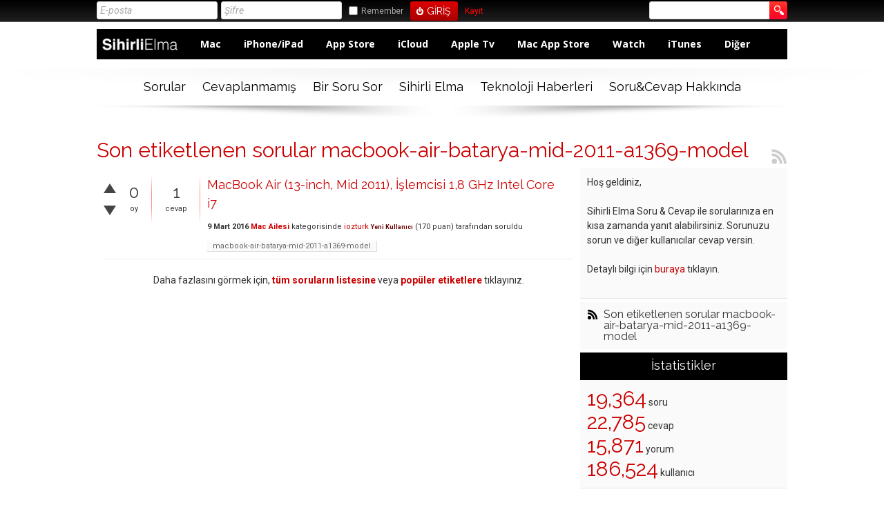

--- FILE ---
content_type: text/html; charset=utf-8
request_url: https://sorucevap.sihirlielma.com/tag/macbook-air-batarya-mid-2011-a1369-model
body_size: 4569
content:
<!DOCTYPE html>
<html lang="tr">
	
	<head>
		<meta charset="utf-8">
		<META NAME="viewport" CONTENT="width=device-width, initial-scale=1.0">
		<title>Son etiketlenen sorular macbook-air-batarya-mid-2011-a1369-model - Sihirli Elma Soru &amp; Cevap</title>
		<link rel="stylesheet" href="../../qa-theme/elegant-responsive/qa-styles.css?elegant-responsive-1.134">
		<LINK REL="stylesheet" TYPE="text/css" HREF="../../qa-theme/elegant-responsive/color/qa-dynamic.style.php?elegant-responsive-1.13">
		<LINK REL="stylesheet" TYPE="text/css" HREF="../../qa-theme/elegant-responsive/device/qa-devices-styles.css?elegant-responsive-1.13">
		<LINK REL="stylesheet" TYPE="text/css" HREF="../../qa-theme/elegant-responsive/color/qa-red-styles.css?elegant-responsive-1.13">
		<!--[if IE 8]><link rel="stylesheet" type="text/css" href="../../qa-theme/elegant-responsive/ie8.css?elegant-responsive-1.13"><![endif]-->
			
        <style>
            @media only screen and (min-width:176px) and (max-width:380px){
                table,
                thead,
                tbody,
                th,
                td,
                tr {display: block;text-align: center;
                }
                #SE_default_header {
                    display: none;
                }                
            }
            @media screen and (max-width: 600px) {
                #SE_default_header {
                    display: none;
                } 
            }
        </style>
        
			<link rel="stylesheet" href="../../qa-plugin/q2a-social-share-master/css/social-share.css?1.6.1">
				<style type="text/css"></style>
				<link rel="alternate" type="application/rss+xml" href="../../feed/tag/macbook-air-batarya-mid-2011-a1369-model.rss" title="Son etiketlenen sorular macbook-air-batarya-mid-2011-a1369-model">
				<link rel="search" type="application/opensearchdescription+xml" title="Sihirli Elma Soru &amp; Cevap" href="../../opensearch.xml">
				<!-- Google tag (gtag.js) -->
<script async src="https://www.googletagmanager.com/gtag/js?id=G-12L65VXHEE"></script>
<script>
  window.dataLayer = window.dataLayer || [];
  function gtag(){dataLayer.push(arguments);}
  gtag('js', new Date());

  gtag('config', 'G-12L65VXHEE');
</script>
				<script>
				var qa_root = '..\/..\/';
				var qa_request = 'tag\/macbook-air-batarya-mid-2011-a1369-model';
				</script>
				<script src="../../qa-content/jquery-1.11.3.min.js"></script>
				<script src="../../qa-content/qa-page.js?1.7.5"></script>
				<SCRIPT SRC="../../qa-theme/elegant-responsive/js/qa-theme-scripts.js" TYPE="text/javascript"></SCRIPT>
				<link rel="icon" type="image/png" href="https://www.sihirlielma.com/wp-content/uploads/2016/04/se-favicon-2.png"><link rel="apple-touch-icon-precomposed" sizes="76x76" href="https://www.sihirlielma.com/wp-content/uploads/2016/04/apple-icon-76x76.png"><link rel="apple-touch-icon-precomposed" sizes="120x120" href="https://www.sihirlielma.com/wp-content/uploads/2016/04/apple-icon-114x114.png"><link rel="apple-touch-icon-precomposed" sizes="152x152" href="https://www.sihirlielma.com/wp-content/uploads/2016/04/apple-icon-76x76.png"><link rel="apple-touch-icon-precomposed" sizes="114x114" href="https://www.sihirlielma.com/wp-content/uploads/2016/04/apple-icon-120x120.png"><link rel="apple-touch-icon-precomposed" sizes="144x144" href="https://www.sihirlielma.com/wp-content/uploads/2016/04/apple-icon-144x144.png">    <script src="https://cdnjs.cloudflare.com/ajax/libs/mobile-detect/1.4.1/mobile-detect.min.js"></script>
        <script src="https://www.sihirlielma.com/wp-includes/js/jquery/jquery.js?ver=1.12.4"></script>
        <script src="https://sihirlielma.com/ad-inject.js"></script>
					<SCRIPT TYPE="text/javascript"><!--
						if (typeof qa_wysiwyg_editor_config == "object")
						qa_wysiwyg_editor_config.skin="kama";
					//--></SCRIPT>
					<!--[if gte IE 9]>
<style type="text/css">
.gradient {
   filter: none;
}
</style>
<![endif]-->
				</head>
				<body
					class="qa-template-tag qa-body-js-off"
					>
					<script>
						var b=document.getElementsByTagName('body')[0];
						b.className=b.className.replace('qa-body-js-off', 'qa-body-js-on');
					</script>
					<div id="qa-login-bar"><div id="qa-login-group">
							<!--[Begin: login form]-->
							<form id="qa-loginform" action="../../login?to=tag%2Fmacbook-air-batarya-mid-2011-a1369-model" method="post">
								<input type="text" id="qa-userid" name="emailhandle" placeholder="E-posta" >
								<input type="password" id="qa-password" name="password" placeholder="Şifre" >
								<div id="qa-rememberbox"><input type="checkbox" name="remember" id="qa-rememberme" value="1">
								<label for="qa-rememberme" id="qa-remember">Remember</label></div>
								<input type="hidden" name="code" value="0-1768586583-951447637adcb556a21904430f37f407bddcaf9b">
								<input type="submit" value="Giriş" id="qa-login" name="dologin" >
							</form>
							<!--[End: login form]-->
							<div class="qa-nav-user">
								<ul class="qa-nav-user-list">
									<li class="qa-nav-user-item qa-nav-user-register">
										<a href="../../register?to=tag%2Fmacbook-air-batarya-mid-2011-a1369-model" class="qa-nav-user-link">Kayıt</a>
									</li>
								</ul>
								<div class="qa-nav-user-clear">
								</div>
							</div>
							<div class="qa-search">
								<form method="get" action="../../search">
									
									<input type="text" name="q" value="" class="qa-search-field">
									<input type="submit" value="Arama Yap" class="qa-search-button">
								</form>
							</div>
					</div><a href="#" id="usermenu"><img src="../../qa-theme/elegant-responsive/images/settings.png" alt="settings" width="24" height="24" align="left" >Giriş Yap | Kayıt ol<img src="../../qa-theme/elegant-responsive/images/mobile-search.png" alt="settings" width="24" height="24" align="right" ></a></div>
					<DIV CLASS="qa-body-wrapper">
						
						<DIV CLASS="qa-header-group">
							<DIV CLASS="qa-header">
								<div style="position:absolute;top:-99999px;left:-99999px;">
									<div class="qa-logo">
										<a href="../../" class="qa-logo-link">Sihirli Elma Soru &amp; Cevap</a>
									</div>
								</div>
								<div class="qa-header-clear">
								</div>
								
            <style>
                .qa-widget-side h2, .qa-nav-cat h2 {background:#000 !important;border-bottom: 2px solid #000 !important;}
                .qa-sidebar, .qa-widget-side, .qa-nav-cat, .qa-feed {box-shadow: none !important;}
                #qa-login-bar{box-shadow:none !important}
                /*Special Thanks to @mehmettoprak :)*/
                #SE_default_header.header{
                    height:44px;
                    background:#000;
                    max-width:1021px;
                    padding:0 15px
                    float:left;
                    width:100%;
                }
                #SE_default_header.header .h-logo{
                    display:inline-block;
                    float:left;
                    margin-right:15px
                }
                #SE_default_header.header .h-logo img{
                    width:auto;
                    height:44px
                }
                #SE_default_header.header .h-menu ul{
                    padding:0;
                    margin:0
                }
                #SE_default_header.header .h-menu ul li{
                    display:inline-block;
                    line-height:44px
                }
                #SE_default_header.header .h-menu ul li a{
                    text-decoration:none;
                    font-family:"Open Sans",sans-serif;
                    font-weight:700;
                    font-size:14px;
                    color:#fff;
                    padding:0 15px
                }
                #SE_default_header.header .h-menu ul li a:hover{
                    background:#fff;
                    color:#000;
                    position:relative;
                    display:block
                }            
            </style>
             
            <link href="https://fonts.googleapis.com/css?family=Open+Sans:400,700" rel="stylesheet">
            <div id="SE_default_header" class="header">
                <div class="h-logo">
                <a href="https://sorucevap.sihirlielma.com/">
                    <img height="44" style="width:115px;height:44px;margin:3px 0 0 5px;" src="https://www.sihirlielma.com/wp-content/uploads/2017/12/SE_Logo_beyaz.png" alt="logo" title="SihirliElma Sorucevap" alt="SihirliElma Sorucevap">
                </a>
                </div>
                <div class="h-menu">
                <ul>
                    <li><a href="https://sorucevap.sihirlielma.com/mac">Mac</a></li>
                    <li><a href="https://sorucevap.sihirlielma.com/iphone-ipad">iPhone/iPad</a></li>
                    <li><a href="https://sorucevap.sihirlielma.com/app-store">App Store</a></li>
                    <li><a href="https://sorucevap.sihirlielma.com/icloud">iCloud</a></li>
                    <li><a href="https://sorucevap.sihirlielma.com/apple-tv">Apple Tv</a></li>
                    <li><a href="https://sorucevap.sihirlielma.com/mac-app-store">Mac App Store</a></li>
                    <li><a href="https://www.sihirlielma.com/category/watch/">Watch</a></li>
                    <li><a href="https://sorucevap.sihirlielma.com/itunes/">iTunes</a></li>
                    <li><a href="https://sorucevap.sihirlielma.com/di%C4%9Fer">Diğer</a></li>
                </ul>
                </div>
            </div>
             
            
									</DIV> <!-- END qa-header -->
								</DIV> <!-- END qa-header-group -->
								
								<DIV CLASS="qa-nav-group">
									<div class="qa-nav-main">
										<ul class="qa-nav-main-list">
											<li class="qa-nav-main-item qa-nav-main-questions">
												<a href="../../questions" class="qa-nav-main-link">Sorular</a>
											</li>
											<li class="qa-nav-main-item qa-nav-main-unanswered">
												<a href="../../unanswered" class="qa-nav-main-link">Cevaplanmamış</a>
											</li>
											<li class="qa-nav-main-item qa-nav-main-ask">
												<a href="../../ask" class="qa-nav-main-link">Bir Soru Sor</a>
											</li>
											<li class="qa-nav-main-item qa-nav-main-custom-1">
												<a href="https://www.sihirlielma.com" class="qa-nav-main-link" target="_blank">Sihirli Elma</a>
											</li>
											<li class="qa-nav-main-item qa-nav-main-custom-5">
												<a href="https://shiftdelete.net" class="qa-nav-main-link" target="_blank">Teknoloji Haberleri</a>
											</li>
											<li class="qa-nav-main-item qa-nav-main-custom-2">
												<a href="https://www.sihirlielma.com/soru-cevap/" class="qa-nav-main-link" target="_blank">Soru&amp;Cevap Hakkında</a>
											</li>
										</ul>
										<div class="qa-nav-main-clear">
										</div>
									</div>
									<a href="#" id="mainnavpull">Menüyü göster</a>
									<DIV CLASS="qa-mainnav-shadow">
									</DIV> <!-- END qa-mainnav-shadow -->
								</DIV> <!-- END qa-nav-group -->
								<DIV CLASS="qa-titles">
									<h1>
										
										Son etiketlenen sorular macbook-air-batarya-mid-2011-a1369-model
										
										<a href="../../feed/tag/macbook-air-batarya-mid-2011-a1369-model.rss" title="Son etiketlenen sorular macbook-air-batarya-mid-2011-a1369-model"><img src="../../qa-theme/elegant-responsive/images/rss.png" alt="" width="24" height="24" border="0" CLASS="qa-rss-icon"></a>
										<DIV CLASS="qa-cat-favorite">
										</DIV> <!-- END qa-cat-favorite -->
									</h1>
								</DIV> <!-- END qa-titles -->
								<DIV CLASS="qa-main-wrapper">
									<DIV CLASS="qa-main">
										<div class="qa-part-q-list">
											<form method="post" action="../../tag/macbook-air-batarya-mid-2011-a1369-model">
												<div class="qa-q-list">
													
													<div class="qa-q-list-item" id="q42942">
														<DIV CLASS="qa-q-item-stats">
															<div class="qa-voting qa-voting-net" id="voting_42942">
																<div class="qa-vote-buttons qa-vote-buttons-net">
																	<input title="Artı oy vermek için tıklayınız" name="vote_42942_1_q42942" onclick="return qa_vote_click(this);" type="submit" value="+" class="qa-vote-first-button qa-vote-up-button"> 
																	<input title="Eksi oy vermek için tıklayınız" name="vote_42942_-1_q42942" onclick="return qa_vote_click(this);" type="submit" value="&ndash;" class="qa-vote-second-button qa-vote-down-button"> 
																</div>
																<div class="qa-vote-count qa-vote-count-net">
																	<span class="qa-netvote-count">
																		<span class="qa-netvote-count-data">0</span><span class="qa-netvote-count-pad"> oy</span>
																	</span>
																</div>
																<div class="qa-vote-clear">
																</div>
															</div>
															<span class="qa-a-count">
																<span class="qa-a-count-data">1</span><span class="qa-a-count-pad"> cevap</span>
															</span>
														</DIV>
														<div class="qa-q-item-main">
															<div class="qa-q-item-title">
																<a href="../../42942/macbook-air-13-inch-mid-2011-i%CC%87%C5%9Flemcisi-1-8-ghz-intel-core-i7">MacBook Air (13-inch, Mid 2011), İşlemcisi 1,8 GHz Intel Core i7</a>
																
															</div>
															<span class="qa-q-item-avatar-meta">
																<span class="qa-q-item-meta">
																	<span class="qa-q-item-when">
																		<span class="qa-q-item-when-data">9 Mart 2016</span>
																	</span>
																	<span class="qa-q-item-where">
																		<span class="qa-q-item-where-data"><a href="../../mac" class="qa-category-link">Mac Ailesi</a></span><span class="qa-q-item-where-pad"> kategorisinde</span>
																	</span>
																	<span class="qa-q-item-who">
																		<span class="qa-q-item-who-data"><a href="../../user/iozturk" class="qa-user-link">iozturk</a></span>
																		<span class="qa-q-item-who-title">Yeni Kullanıcı</span>
																		<span class="qa-q-item-who-points">
																			<span class="qa-q-item-who-points-pad">(</span><span class="qa-q-item-who-points-data">170</span><span class="qa-q-item-who-points-pad"> puan)</span>
																		</span>
																		<span class="qa-q-item-who-pad"> tarafından</span>
																	</span>
																	<span class="qa-q-item-what">soruldu</span>
																</span>
															</span>
															<div class="qa-q-item-tags">
																<ul class="qa-q-item-tag-list">
																	<li class="qa-q-item-tag-item"><a href="../../tag/macbook-air-batarya-mid-2011-a1369-model" class="qa-tag-link">macbook-air-batarya-mid-2011-a1369-model</a></li>
																</ul>
															</div>
														</div>
														<div class="qa-q-item-clear">
														</div>
													</div> <!-- END qa-q-list-item -->
													
												</div> <!-- END qa-q-list -->
												
												<div class="qa-q-list-form">
													<input type="hidden" name="code" value="0-1768586583-e2b55246a2a3928b94e1e803769935e51bac8d68">
												</div>
											</form>
										</div>
										<div class="qa-suggest-next">
											Daha fazlasını görmek için, <a href="../../questions">tüm soruların listesine</a> veya  <a href="../../tags">popüler etiketlere</a> tıklayınız.
										</div>
									</DIV> <!-- END qa-main -->
									
									<div class="qa-sidepanel">
										<div class="qa-sidebar">
											Hoş geldiniz,
<br/><br/>
Sihirli Elma Soru &amp; Cevap ile sorularınıza en kısa zamanda yanıt alabilirsiniz. Sorunuzu sorun ve diğer kullanıcılar cevap versin. 
<br/><br/>
Detaylı bilgi için <a href="https://www.sihirlielma.com/soru-cevap/">buraya</a> tıklayın.
<br/><br/>

<script>console.log('test')</script>
										</div>
										
										<div class="qa-feed">
											<a href="../../feed/tag/macbook-air-batarya-mid-2011-a1369-model.rss" class="qa-feed-link">Son etiketlenen sorular macbook-air-batarya-mid-2011-a1369-model</a>
										</div>
										<div class="qa-widgets-side qa-widgets-side-bottom">
											<div class="qa-widget-side qa-widget-side-bottom">
												<div class="qa-activity-count">
													<p class="qa-activity-count-item">
														<span class="qa-activity-count-data">19,364</span> soru
													</p>
													<p class="qa-activity-count-item">
														<span class="qa-activity-count-data">22,785</span> cevap
													</p>
													<p class="qa-activity-count-item">
														<span class="qa-activity-count-data">15,871</span> yorum
													</p>
													<p class="qa-activity-count-item">
														<span class="qa-activity-count-data">186,524</span> kullanıcı
													</p>
												</div>
											</div>
										</div>
										
									</div>
									
								</DIV> <!-- END main-wrapper -->
							</DIV> <!-- END body-wrapper -->
							<div class="qa-footer-bottom-group">
								<div class="qa-footer">
									<div class="qa-nav-footer">
										<ul class="qa-nav-footer-list">
											<li class="qa-nav-footer-item qa-nav-footer-feedback">
												<a href="../../feedback" class="qa-nav-footer-link">İletişim</a>
											</li>
										</ul>
										<div class="qa-nav-footer-clear">
										</div>
									</div>
									<DIV CLASS="qa-attribution">
										&nbsp; 
            <a href="https://www.sihirlielma.com/" target="_blank">SihirliElma</a> &nbsp; <a href="https://forum.shiftdelete.net/" target="_blank">SDN Forum</a> &nbsp; <a href="https://shiftdelete.net/" target="_blank">Teknoloji Haberleri</a>
									</DIV>
									<div class='qa-attribution'>SihirliElma &copy; 2018 - Tüm hakları saklıdır</div><script type='text/javascript'> var sc_project=11748810;  var sc_invisible=1;  var sc_security='49184271';  </script> <script type='text/javascript' src='https://www.statcounter.com/counter/counter.js' async></script> <noscript><div class='statcounter'> <img style='display:none' class='statcounter' src='//c.statcounter.com/11748810/0/49184271/1/'> </div></noscript> 
										<div class="qa-footer-clear">
										</div>
									</div> <!-- END qa-footer -->
									
								</DIV> <!-- END footer-bottom-group -->
								
								<div style="position:absolute; left:-9999px; top:-9999px;">
									<span id="qa-waiting-template" class="qa-waiting">...</span>
								</div>
							<script defer src="https://static.cloudflareinsights.com/beacon.min.js/vcd15cbe7772f49c399c6a5babf22c1241717689176015" integrity="sha512-ZpsOmlRQV6y907TI0dKBHq9Md29nnaEIPlkf84rnaERnq6zvWvPUqr2ft8M1aS28oN72PdrCzSjY4U6VaAw1EQ==" data-cf-beacon='{"version":"2024.11.0","token":"554ae4ce681d4746946f8d9511c4bee5","r":1,"server_timing":{"name":{"cfCacheStatus":true,"cfEdge":true,"cfExtPri":true,"cfL4":true,"cfOrigin":true,"cfSpeedBrain":true},"location_startswith":null}}' crossorigin="anonymous"></script>
</body>
							
						</html>


--- FILE ---
content_type: text/css
request_url: https://sorucevap.sihirlielma.com/qa-theme/elegant-responsive/color/qa-red-styles.css?elegant-responsive-1.13
body_size: 1181
content:
/*
*   Q2A Market Elegant Responsive Theme
*
*   Theme Stylesheet
*   File: qa-red-styles.css
*   
*   @author         Q2A Market
*   @category       Theme
*   @Version:       1.13
*   @author URL:    http://www.q2amarket.com
*   
*   @Q2A Version    1.6
*
*/
a:link,
a:visited,
.entry-title { color: #c00 }
a:hover,
a:active { color: #000 }
h1,
h2,
h3,
h4,
h5,
h6 { color: #c00 }
.black { color: #000 }
input[type="text"]:focus,
input[type="password"]:focus,
textarea:focus { border: 1px solid #f00 }
#qa-login-group a { color: #f00 !important }
#qa-register,
#qa-login {
    background: url(images/login.png) #d00;
    background: url(images/login.png),-moz-linear-gradient(top,#d00 0,#a00 100%);
    background: url(images/login.png),-webkit-gradient(linear,left top,left bottom,color-stop(0%,#d00),color-stop(100%,#a00));
    background: url(images/login.png),-webkit-linear-gradient(top,#d00 0,#a00 100%);
    background: url(images/login.png),-o-linear-gradient(top,#d00 0,#a00 100%);
    background: url(images/login.png),-ms-linear-gradient(top,#d00 0,#a00 100%);
    background: url(images/login.png),linear-gradient(to bottom,#d00 0,#a00 100%);
    filter: progid:DXImageTransform.Microsoft.gradient(startColorstr='#d00',endColorstr='#a00',GradientType=0);
    text-transform: uppercase;
    color: #fff;
    border: 0;
    padding: 0 10px 0 24px;
    height: 28px;
    line-height: 28px;
    border-radius: 3px;
    background-position: left center;
    background-repeat: no-repeat;
}
#qa-register:hover,
#qa-register:focus,
#qa-login:hover,
#qa-login:focus {
    background: url(images/login.png) #FF3111;
    background: url(images/login.png),-moz-linear-gradient(top,#FF3111 0,#E00000 100%);
    background: url(images/login.png),-webkit-gradient(linear,left top,left bottom,color-stop(0%,#FF3111),color-stop(100%,#E00000));
    background: url(images/login.png),-webkit-linear-gradient(top,#FF3111 0,#E00000 100%);
    background: url(images/login.png),-o-linear-gradient(top,#FF3111 0,#E00000 100%);
    background: url(images/login.png),-ms-linear-gradient(top,#FF3111 0,#E00000 100%);
    background: url(images/login.png),linear-gradient(to bottom,#FF3111 0,#E00000 100%);
    filter: progid:DXImageTransform.Microsoft.gradient(startColorstr='#FF3111',endColorstr='#E00000',GradientType=0);
    background-position: left center;
    background-repeat: no-repeat;
}
input[type="submit"].qa-search-button {
    width: 26px;
    height: 26px;
    margin: 0 0 0 -4px;
    padding: 0;
    text-indent: -9999px;
    background: url(red/search.png);
    background-repeat: no-repeat;
    background-position: center 0;
    border: 0;
    display: inline-block;
}
input[type="submit"].qa-search-button:hover {
    background: url(red/search.png);
    background-repeat: no-repeat;
    background-position: center -26px;
}
#q2am-spalsh{background-color:#c00;}
.qa-form-tall-button,
.qa-search-button,
.qa-form-tall-table input[type="button"],
.qa-form-wide-button {
    background: #c00;
    color: #fff;
    border: 1px solid #a10000;
}
.qa-form-tall-hover,
.qa-search-button:hover,
.qa-form-tall-table input[type="button"]:hover,
.qa-form-wide-hover {
    background: #f95f36;
    color: #fff;
    border: 1px solid #a10000;
}
.qa-form-tall-button-cancel {
    background: #a00;
    border: 1px solid #800;
}
.qa-form-tall-hover-cancel {
    background: #d00;
    border: 1px solid #800;
}
.qa-form-wide-button-save,
.qa-form-wide-button-saverecalc,
.qa-form-tall-button-save {
    background: #6f9e2d;
    border: 1px solid #8cc739;
}
.qa-form-wide-hover-save,
.qa-form-wide-hover-saverecalc,
.qa-form-tall-hover-save {
    background: #77a930;
    border: 1px solid #8cc739;
}
.qa-nav-main-link { color: #000!important }
.qa-nav-main-link:hover,
.qa-nav-main-selected { color: #c00!important }
.qa-nav-sub-link:hover,
.qa-nav-sub-selected { color: #c00!important }
.qa-tag-link:hover,
.qa-q-view-tag-item:hover,
.qa-widget-side>div>a:hover {
    background-color: #c00;
    border-bottom: 1px solid #9cf;
    border-right: 1px solid #9cf;
}
.qa-voting,
.qa-a-count,
.qa-view-count { background: url(red/counter-devider.png)no-repeat right center }
.qa-sidebar,
.qa-widget-side,
.qa-nav-cat,
.qa-feed { box-shadow: 0 2px 0 0 #ff988d }
.qa-widget-side h2,
.qa-nav-cat h2 {
    background: #c00;
    color: #fff;
    border-bottom: 2px solid #ff988d;
}
.qa-activity-count-data { color: #c00 }
.qa-page-selected,
.qa-page-link:hover,
.qa-page-prev:hover,
.qa-page-next:hover {
    color: #fff!important;
    background-color: #c00;
    border: 1px solid #a10000;
}
.qa-top-tags-count {
    background: #c00;
    border: 1px solid #d00;
    border-right: 1px dashed #a10000;
}
.qa-top-users-score {
    background: #c00;
    border-color: #d00;
    border-style: solid solid solid none;
    border-width: 1px;
}
.qa-a-count-zero .qa-a-count-data {
    color: #c00
}
@media only screen and (max-width:176px),only screen and (min-width:177px) and (max-width:240px),only screen and (min-width:241px) and (max-width:320px),only screen and (min-width:321px) and (max-width:480px),only screen and (min-width :481px) and (max-width :599px),only screen and (min-width :600px) and (max-width :767px) { 
    #qa-login-group a { color: #fff!important }
    .qa-nav-user-link {
        display: block;
        font-size: 14px;
        padding: 10px;
        border-top: 1px solid #333;
        border-bottom: 1px solid #111;
        font-weight: 700;
        background: url(../device/images/user-item-arrow.png)no-repeat right 7px;
    }
    input[type="submit"].qa-search-button {
        width: 35px!important;
        height: 35px!important;
        background: url(red/mobile-search.png)!important;
        background-position: center!important;
    }
    input[type="submit"].qa-search-button:hover {
        background: url(red/mobile-search.png)!important;
        background-position: center!important;
    }
}

/*----------------------------------------------------------------------------
	-----[ q2a 1.6 new user profile page css ]-----
----------------------------------------------------------------------------*/

.qa-template-user .qa-part-form-activity td .qa-uf-user-points,
.qa-template-user .qa-part-form-activity td .qa-uf-user-q-posts,
.qa-template-user .qa-part-form-activity td .qa-uf-user-a-posts,
.qa-template-user .qa-part-form-activity td .qa-uf-user-c-posts,
.qa-template-user .qa-part-form-activity td .qa-uf-user-q-votes,
.qa-template-user .qa-part-form-activity td .qa-uf-user-a-votes,
.qa-template-user .qa-part-form-activity td .qa-uf-user-upvotes,
.qa-template-user .qa-part-form-activity td .qa-uf-user-downvotes,
.qa-template-user .qa-part-form-activity td .qa-uf-user-upvoteds,
.qa-template-user .qa-part-form-activity td .qa-uf-user-downvoteds {
	color: #c00;
}